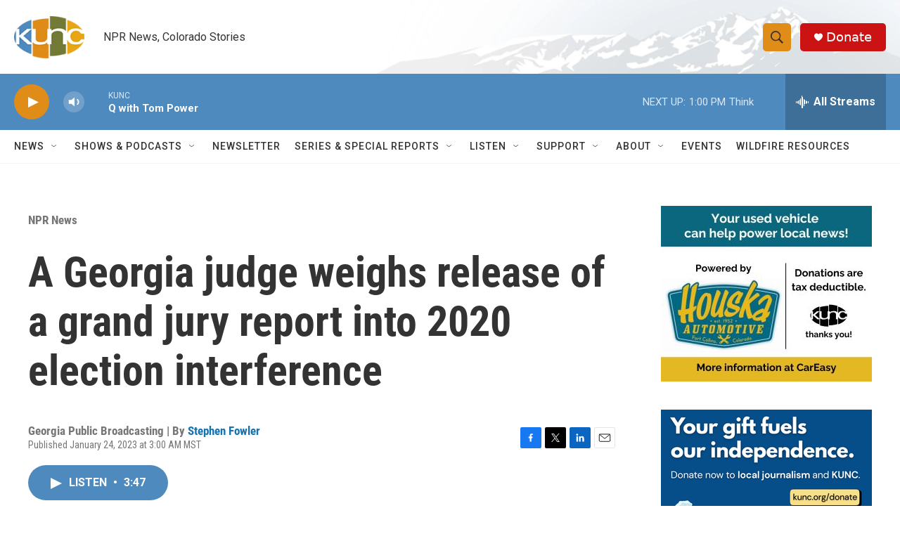

--- FILE ---
content_type: text/html; charset=utf-8
request_url: https://www.google.com/recaptcha/api2/aframe
body_size: 265
content:
<!DOCTYPE HTML><html><head><meta http-equiv="content-type" content="text/html; charset=UTF-8"></head><body><script nonce="QAAuqacPB8sTsaa_vEsl9A">/** Anti-fraud and anti-abuse applications only. See google.com/recaptcha */ try{var clients={'sodar':'https://pagead2.googlesyndication.com/pagead/sodar?'};window.addEventListener("message",function(a){try{if(a.source===window.parent){var b=JSON.parse(a.data);var c=clients[b['id']];if(c){var d=document.createElement('img');d.src=c+b['params']+'&rc='+(localStorage.getItem("rc::a")?sessionStorage.getItem("rc::b"):"");window.document.body.appendChild(d);sessionStorage.setItem("rc::e",parseInt(sessionStorage.getItem("rc::e")||0)+1);localStorage.setItem("rc::h",'1768247977895');}}}catch(b){}});window.parent.postMessage("_grecaptcha_ready", "*");}catch(b){}</script></body></html>